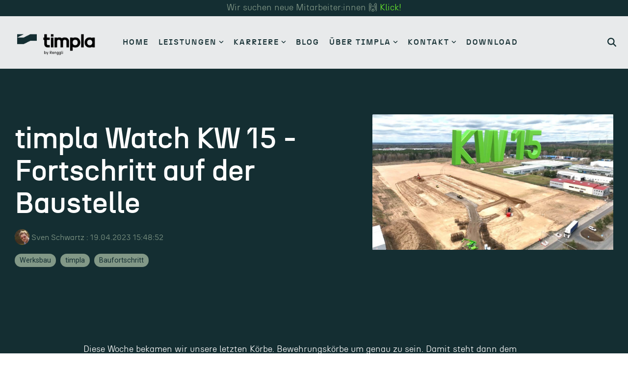

--- FILE ---
content_type: text/html; charset=utf-8
request_url: https://www.google.com/recaptcha/enterprise/anchor?ar=1&k=6LdGZJsoAAAAAIwMJHRwqiAHA6A_6ZP6bTYpbgSX&co=aHR0cHM6Ly93d3cudGltcGxhLmV1OjQ0Mw..&hl=en&v=PoyoqOPhxBO7pBk68S4YbpHZ&size=invisible&badge=inline&anchor-ms=20000&execute-ms=30000&cb=przwdejj0wx6
body_size: 48752
content:
<!DOCTYPE HTML><html dir="ltr" lang="en"><head><meta http-equiv="Content-Type" content="text/html; charset=UTF-8">
<meta http-equiv="X-UA-Compatible" content="IE=edge">
<title>reCAPTCHA</title>
<style type="text/css">
/* cyrillic-ext */
@font-face {
  font-family: 'Roboto';
  font-style: normal;
  font-weight: 400;
  font-stretch: 100%;
  src: url(//fonts.gstatic.com/s/roboto/v48/KFO7CnqEu92Fr1ME7kSn66aGLdTylUAMa3GUBHMdazTgWw.woff2) format('woff2');
  unicode-range: U+0460-052F, U+1C80-1C8A, U+20B4, U+2DE0-2DFF, U+A640-A69F, U+FE2E-FE2F;
}
/* cyrillic */
@font-face {
  font-family: 'Roboto';
  font-style: normal;
  font-weight: 400;
  font-stretch: 100%;
  src: url(//fonts.gstatic.com/s/roboto/v48/KFO7CnqEu92Fr1ME7kSn66aGLdTylUAMa3iUBHMdazTgWw.woff2) format('woff2');
  unicode-range: U+0301, U+0400-045F, U+0490-0491, U+04B0-04B1, U+2116;
}
/* greek-ext */
@font-face {
  font-family: 'Roboto';
  font-style: normal;
  font-weight: 400;
  font-stretch: 100%;
  src: url(//fonts.gstatic.com/s/roboto/v48/KFO7CnqEu92Fr1ME7kSn66aGLdTylUAMa3CUBHMdazTgWw.woff2) format('woff2');
  unicode-range: U+1F00-1FFF;
}
/* greek */
@font-face {
  font-family: 'Roboto';
  font-style: normal;
  font-weight: 400;
  font-stretch: 100%;
  src: url(//fonts.gstatic.com/s/roboto/v48/KFO7CnqEu92Fr1ME7kSn66aGLdTylUAMa3-UBHMdazTgWw.woff2) format('woff2');
  unicode-range: U+0370-0377, U+037A-037F, U+0384-038A, U+038C, U+038E-03A1, U+03A3-03FF;
}
/* math */
@font-face {
  font-family: 'Roboto';
  font-style: normal;
  font-weight: 400;
  font-stretch: 100%;
  src: url(//fonts.gstatic.com/s/roboto/v48/KFO7CnqEu92Fr1ME7kSn66aGLdTylUAMawCUBHMdazTgWw.woff2) format('woff2');
  unicode-range: U+0302-0303, U+0305, U+0307-0308, U+0310, U+0312, U+0315, U+031A, U+0326-0327, U+032C, U+032F-0330, U+0332-0333, U+0338, U+033A, U+0346, U+034D, U+0391-03A1, U+03A3-03A9, U+03B1-03C9, U+03D1, U+03D5-03D6, U+03F0-03F1, U+03F4-03F5, U+2016-2017, U+2034-2038, U+203C, U+2040, U+2043, U+2047, U+2050, U+2057, U+205F, U+2070-2071, U+2074-208E, U+2090-209C, U+20D0-20DC, U+20E1, U+20E5-20EF, U+2100-2112, U+2114-2115, U+2117-2121, U+2123-214F, U+2190, U+2192, U+2194-21AE, U+21B0-21E5, U+21F1-21F2, U+21F4-2211, U+2213-2214, U+2216-22FF, U+2308-230B, U+2310, U+2319, U+231C-2321, U+2336-237A, U+237C, U+2395, U+239B-23B7, U+23D0, U+23DC-23E1, U+2474-2475, U+25AF, U+25B3, U+25B7, U+25BD, U+25C1, U+25CA, U+25CC, U+25FB, U+266D-266F, U+27C0-27FF, U+2900-2AFF, U+2B0E-2B11, U+2B30-2B4C, U+2BFE, U+3030, U+FF5B, U+FF5D, U+1D400-1D7FF, U+1EE00-1EEFF;
}
/* symbols */
@font-face {
  font-family: 'Roboto';
  font-style: normal;
  font-weight: 400;
  font-stretch: 100%;
  src: url(//fonts.gstatic.com/s/roboto/v48/KFO7CnqEu92Fr1ME7kSn66aGLdTylUAMaxKUBHMdazTgWw.woff2) format('woff2');
  unicode-range: U+0001-000C, U+000E-001F, U+007F-009F, U+20DD-20E0, U+20E2-20E4, U+2150-218F, U+2190, U+2192, U+2194-2199, U+21AF, U+21E6-21F0, U+21F3, U+2218-2219, U+2299, U+22C4-22C6, U+2300-243F, U+2440-244A, U+2460-24FF, U+25A0-27BF, U+2800-28FF, U+2921-2922, U+2981, U+29BF, U+29EB, U+2B00-2BFF, U+4DC0-4DFF, U+FFF9-FFFB, U+10140-1018E, U+10190-1019C, U+101A0, U+101D0-101FD, U+102E0-102FB, U+10E60-10E7E, U+1D2C0-1D2D3, U+1D2E0-1D37F, U+1F000-1F0FF, U+1F100-1F1AD, U+1F1E6-1F1FF, U+1F30D-1F30F, U+1F315, U+1F31C, U+1F31E, U+1F320-1F32C, U+1F336, U+1F378, U+1F37D, U+1F382, U+1F393-1F39F, U+1F3A7-1F3A8, U+1F3AC-1F3AF, U+1F3C2, U+1F3C4-1F3C6, U+1F3CA-1F3CE, U+1F3D4-1F3E0, U+1F3ED, U+1F3F1-1F3F3, U+1F3F5-1F3F7, U+1F408, U+1F415, U+1F41F, U+1F426, U+1F43F, U+1F441-1F442, U+1F444, U+1F446-1F449, U+1F44C-1F44E, U+1F453, U+1F46A, U+1F47D, U+1F4A3, U+1F4B0, U+1F4B3, U+1F4B9, U+1F4BB, U+1F4BF, U+1F4C8-1F4CB, U+1F4D6, U+1F4DA, U+1F4DF, U+1F4E3-1F4E6, U+1F4EA-1F4ED, U+1F4F7, U+1F4F9-1F4FB, U+1F4FD-1F4FE, U+1F503, U+1F507-1F50B, U+1F50D, U+1F512-1F513, U+1F53E-1F54A, U+1F54F-1F5FA, U+1F610, U+1F650-1F67F, U+1F687, U+1F68D, U+1F691, U+1F694, U+1F698, U+1F6AD, U+1F6B2, U+1F6B9-1F6BA, U+1F6BC, U+1F6C6-1F6CF, U+1F6D3-1F6D7, U+1F6E0-1F6EA, U+1F6F0-1F6F3, U+1F6F7-1F6FC, U+1F700-1F7FF, U+1F800-1F80B, U+1F810-1F847, U+1F850-1F859, U+1F860-1F887, U+1F890-1F8AD, U+1F8B0-1F8BB, U+1F8C0-1F8C1, U+1F900-1F90B, U+1F93B, U+1F946, U+1F984, U+1F996, U+1F9E9, U+1FA00-1FA6F, U+1FA70-1FA7C, U+1FA80-1FA89, U+1FA8F-1FAC6, U+1FACE-1FADC, U+1FADF-1FAE9, U+1FAF0-1FAF8, U+1FB00-1FBFF;
}
/* vietnamese */
@font-face {
  font-family: 'Roboto';
  font-style: normal;
  font-weight: 400;
  font-stretch: 100%;
  src: url(//fonts.gstatic.com/s/roboto/v48/KFO7CnqEu92Fr1ME7kSn66aGLdTylUAMa3OUBHMdazTgWw.woff2) format('woff2');
  unicode-range: U+0102-0103, U+0110-0111, U+0128-0129, U+0168-0169, U+01A0-01A1, U+01AF-01B0, U+0300-0301, U+0303-0304, U+0308-0309, U+0323, U+0329, U+1EA0-1EF9, U+20AB;
}
/* latin-ext */
@font-face {
  font-family: 'Roboto';
  font-style: normal;
  font-weight: 400;
  font-stretch: 100%;
  src: url(//fonts.gstatic.com/s/roboto/v48/KFO7CnqEu92Fr1ME7kSn66aGLdTylUAMa3KUBHMdazTgWw.woff2) format('woff2');
  unicode-range: U+0100-02BA, U+02BD-02C5, U+02C7-02CC, U+02CE-02D7, U+02DD-02FF, U+0304, U+0308, U+0329, U+1D00-1DBF, U+1E00-1E9F, U+1EF2-1EFF, U+2020, U+20A0-20AB, U+20AD-20C0, U+2113, U+2C60-2C7F, U+A720-A7FF;
}
/* latin */
@font-face {
  font-family: 'Roboto';
  font-style: normal;
  font-weight: 400;
  font-stretch: 100%;
  src: url(//fonts.gstatic.com/s/roboto/v48/KFO7CnqEu92Fr1ME7kSn66aGLdTylUAMa3yUBHMdazQ.woff2) format('woff2');
  unicode-range: U+0000-00FF, U+0131, U+0152-0153, U+02BB-02BC, U+02C6, U+02DA, U+02DC, U+0304, U+0308, U+0329, U+2000-206F, U+20AC, U+2122, U+2191, U+2193, U+2212, U+2215, U+FEFF, U+FFFD;
}
/* cyrillic-ext */
@font-face {
  font-family: 'Roboto';
  font-style: normal;
  font-weight: 500;
  font-stretch: 100%;
  src: url(//fonts.gstatic.com/s/roboto/v48/KFO7CnqEu92Fr1ME7kSn66aGLdTylUAMa3GUBHMdazTgWw.woff2) format('woff2');
  unicode-range: U+0460-052F, U+1C80-1C8A, U+20B4, U+2DE0-2DFF, U+A640-A69F, U+FE2E-FE2F;
}
/* cyrillic */
@font-face {
  font-family: 'Roboto';
  font-style: normal;
  font-weight: 500;
  font-stretch: 100%;
  src: url(//fonts.gstatic.com/s/roboto/v48/KFO7CnqEu92Fr1ME7kSn66aGLdTylUAMa3iUBHMdazTgWw.woff2) format('woff2');
  unicode-range: U+0301, U+0400-045F, U+0490-0491, U+04B0-04B1, U+2116;
}
/* greek-ext */
@font-face {
  font-family: 'Roboto';
  font-style: normal;
  font-weight: 500;
  font-stretch: 100%;
  src: url(//fonts.gstatic.com/s/roboto/v48/KFO7CnqEu92Fr1ME7kSn66aGLdTylUAMa3CUBHMdazTgWw.woff2) format('woff2');
  unicode-range: U+1F00-1FFF;
}
/* greek */
@font-face {
  font-family: 'Roboto';
  font-style: normal;
  font-weight: 500;
  font-stretch: 100%;
  src: url(//fonts.gstatic.com/s/roboto/v48/KFO7CnqEu92Fr1ME7kSn66aGLdTylUAMa3-UBHMdazTgWw.woff2) format('woff2');
  unicode-range: U+0370-0377, U+037A-037F, U+0384-038A, U+038C, U+038E-03A1, U+03A3-03FF;
}
/* math */
@font-face {
  font-family: 'Roboto';
  font-style: normal;
  font-weight: 500;
  font-stretch: 100%;
  src: url(//fonts.gstatic.com/s/roboto/v48/KFO7CnqEu92Fr1ME7kSn66aGLdTylUAMawCUBHMdazTgWw.woff2) format('woff2');
  unicode-range: U+0302-0303, U+0305, U+0307-0308, U+0310, U+0312, U+0315, U+031A, U+0326-0327, U+032C, U+032F-0330, U+0332-0333, U+0338, U+033A, U+0346, U+034D, U+0391-03A1, U+03A3-03A9, U+03B1-03C9, U+03D1, U+03D5-03D6, U+03F0-03F1, U+03F4-03F5, U+2016-2017, U+2034-2038, U+203C, U+2040, U+2043, U+2047, U+2050, U+2057, U+205F, U+2070-2071, U+2074-208E, U+2090-209C, U+20D0-20DC, U+20E1, U+20E5-20EF, U+2100-2112, U+2114-2115, U+2117-2121, U+2123-214F, U+2190, U+2192, U+2194-21AE, U+21B0-21E5, U+21F1-21F2, U+21F4-2211, U+2213-2214, U+2216-22FF, U+2308-230B, U+2310, U+2319, U+231C-2321, U+2336-237A, U+237C, U+2395, U+239B-23B7, U+23D0, U+23DC-23E1, U+2474-2475, U+25AF, U+25B3, U+25B7, U+25BD, U+25C1, U+25CA, U+25CC, U+25FB, U+266D-266F, U+27C0-27FF, U+2900-2AFF, U+2B0E-2B11, U+2B30-2B4C, U+2BFE, U+3030, U+FF5B, U+FF5D, U+1D400-1D7FF, U+1EE00-1EEFF;
}
/* symbols */
@font-face {
  font-family: 'Roboto';
  font-style: normal;
  font-weight: 500;
  font-stretch: 100%;
  src: url(//fonts.gstatic.com/s/roboto/v48/KFO7CnqEu92Fr1ME7kSn66aGLdTylUAMaxKUBHMdazTgWw.woff2) format('woff2');
  unicode-range: U+0001-000C, U+000E-001F, U+007F-009F, U+20DD-20E0, U+20E2-20E4, U+2150-218F, U+2190, U+2192, U+2194-2199, U+21AF, U+21E6-21F0, U+21F3, U+2218-2219, U+2299, U+22C4-22C6, U+2300-243F, U+2440-244A, U+2460-24FF, U+25A0-27BF, U+2800-28FF, U+2921-2922, U+2981, U+29BF, U+29EB, U+2B00-2BFF, U+4DC0-4DFF, U+FFF9-FFFB, U+10140-1018E, U+10190-1019C, U+101A0, U+101D0-101FD, U+102E0-102FB, U+10E60-10E7E, U+1D2C0-1D2D3, U+1D2E0-1D37F, U+1F000-1F0FF, U+1F100-1F1AD, U+1F1E6-1F1FF, U+1F30D-1F30F, U+1F315, U+1F31C, U+1F31E, U+1F320-1F32C, U+1F336, U+1F378, U+1F37D, U+1F382, U+1F393-1F39F, U+1F3A7-1F3A8, U+1F3AC-1F3AF, U+1F3C2, U+1F3C4-1F3C6, U+1F3CA-1F3CE, U+1F3D4-1F3E0, U+1F3ED, U+1F3F1-1F3F3, U+1F3F5-1F3F7, U+1F408, U+1F415, U+1F41F, U+1F426, U+1F43F, U+1F441-1F442, U+1F444, U+1F446-1F449, U+1F44C-1F44E, U+1F453, U+1F46A, U+1F47D, U+1F4A3, U+1F4B0, U+1F4B3, U+1F4B9, U+1F4BB, U+1F4BF, U+1F4C8-1F4CB, U+1F4D6, U+1F4DA, U+1F4DF, U+1F4E3-1F4E6, U+1F4EA-1F4ED, U+1F4F7, U+1F4F9-1F4FB, U+1F4FD-1F4FE, U+1F503, U+1F507-1F50B, U+1F50D, U+1F512-1F513, U+1F53E-1F54A, U+1F54F-1F5FA, U+1F610, U+1F650-1F67F, U+1F687, U+1F68D, U+1F691, U+1F694, U+1F698, U+1F6AD, U+1F6B2, U+1F6B9-1F6BA, U+1F6BC, U+1F6C6-1F6CF, U+1F6D3-1F6D7, U+1F6E0-1F6EA, U+1F6F0-1F6F3, U+1F6F7-1F6FC, U+1F700-1F7FF, U+1F800-1F80B, U+1F810-1F847, U+1F850-1F859, U+1F860-1F887, U+1F890-1F8AD, U+1F8B0-1F8BB, U+1F8C0-1F8C1, U+1F900-1F90B, U+1F93B, U+1F946, U+1F984, U+1F996, U+1F9E9, U+1FA00-1FA6F, U+1FA70-1FA7C, U+1FA80-1FA89, U+1FA8F-1FAC6, U+1FACE-1FADC, U+1FADF-1FAE9, U+1FAF0-1FAF8, U+1FB00-1FBFF;
}
/* vietnamese */
@font-face {
  font-family: 'Roboto';
  font-style: normal;
  font-weight: 500;
  font-stretch: 100%;
  src: url(//fonts.gstatic.com/s/roboto/v48/KFO7CnqEu92Fr1ME7kSn66aGLdTylUAMa3OUBHMdazTgWw.woff2) format('woff2');
  unicode-range: U+0102-0103, U+0110-0111, U+0128-0129, U+0168-0169, U+01A0-01A1, U+01AF-01B0, U+0300-0301, U+0303-0304, U+0308-0309, U+0323, U+0329, U+1EA0-1EF9, U+20AB;
}
/* latin-ext */
@font-face {
  font-family: 'Roboto';
  font-style: normal;
  font-weight: 500;
  font-stretch: 100%;
  src: url(//fonts.gstatic.com/s/roboto/v48/KFO7CnqEu92Fr1ME7kSn66aGLdTylUAMa3KUBHMdazTgWw.woff2) format('woff2');
  unicode-range: U+0100-02BA, U+02BD-02C5, U+02C7-02CC, U+02CE-02D7, U+02DD-02FF, U+0304, U+0308, U+0329, U+1D00-1DBF, U+1E00-1E9F, U+1EF2-1EFF, U+2020, U+20A0-20AB, U+20AD-20C0, U+2113, U+2C60-2C7F, U+A720-A7FF;
}
/* latin */
@font-face {
  font-family: 'Roboto';
  font-style: normal;
  font-weight: 500;
  font-stretch: 100%;
  src: url(//fonts.gstatic.com/s/roboto/v48/KFO7CnqEu92Fr1ME7kSn66aGLdTylUAMa3yUBHMdazQ.woff2) format('woff2');
  unicode-range: U+0000-00FF, U+0131, U+0152-0153, U+02BB-02BC, U+02C6, U+02DA, U+02DC, U+0304, U+0308, U+0329, U+2000-206F, U+20AC, U+2122, U+2191, U+2193, U+2212, U+2215, U+FEFF, U+FFFD;
}
/* cyrillic-ext */
@font-face {
  font-family: 'Roboto';
  font-style: normal;
  font-weight: 900;
  font-stretch: 100%;
  src: url(//fonts.gstatic.com/s/roboto/v48/KFO7CnqEu92Fr1ME7kSn66aGLdTylUAMa3GUBHMdazTgWw.woff2) format('woff2');
  unicode-range: U+0460-052F, U+1C80-1C8A, U+20B4, U+2DE0-2DFF, U+A640-A69F, U+FE2E-FE2F;
}
/* cyrillic */
@font-face {
  font-family: 'Roboto';
  font-style: normal;
  font-weight: 900;
  font-stretch: 100%;
  src: url(//fonts.gstatic.com/s/roboto/v48/KFO7CnqEu92Fr1ME7kSn66aGLdTylUAMa3iUBHMdazTgWw.woff2) format('woff2');
  unicode-range: U+0301, U+0400-045F, U+0490-0491, U+04B0-04B1, U+2116;
}
/* greek-ext */
@font-face {
  font-family: 'Roboto';
  font-style: normal;
  font-weight: 900;
  font-stretch: 100%;
  src: url(//fonts.gstatic.com/s/roboto/v48/KFO7CnqEu92Fr1ME7kSn66aGLdTylUAMa3CUBHMdazTgWw.woff2) format('woff2');
  unicode-range: U+1F00-1FFF;
}
/* greek */
@font-face {
  font-family: 'Roboto';
  font-style: normal;
  font-weight: 900;
  font-stretch: 100%;
  src: url(//fonts.gstatic.com/s/roboto/v48/KFO7CnqEu92Fr1ME7kSn66aGLdTylUAMa3-UBHMdazTgWw.woff2) format('woff2');
  unicode-range: U+0370-0377, U+037A-037F, U+0384-038A, U+038C, U+038E-03A1, U+03A3-03FF;
}
/* math */
@font-face {
  font-family: 'Roboto';
  font-style: normal;
  font-weight: 900;
  font-stretch: 100%;
  src: url(//fonts.gstatic.com/s/roboto/v48/KFO7CnqEu92Fr1ME7kSn66aGLdTylUAMawCUBHMdazTgWw.woff2) format('woff2');
  unicode-range: U+0302-0303, U+0305, U+0307-0308, U+0310, U+0312, U+0315, U+031A, U+0326-0327, U+032C, U+032F-0330, U+0332-0333, U+0338, U+033A, U+0346, U+034D, U+0391-03A1, U+03A3-03A9, U+03B1-03C9, U+03D1, U+03D5-03D6, U+03F0-03F1, U+03F4-03F5, U+2016-2017, U+2034-2038, U+203C, U+2040, U+2043, U+2047, U+2050, U+2057, U+205F, U+2070-2071, U+2074-208E, U+2090-209C, U+20D0-20DC, U+20E1, U+20E5-20EF, U+2100-2112, U+2114-2115, U+2117-2121, U+2123-214F, U+2190, U+2192, U+2194-21AE, U+21B0-21E5, U+21F1-21F2, U+21F4-2211, U+2213-2214, U+2216-22FF, U+2308-230B, U+2310, U+2319, U+231C-2321, U+2336-237A, U+237C, U+2395, U+239B-23B7, U+23D0, U+23DC-23E1, U+2474-2475, U+25AF, U+25B3, U+25B7, U+25BD, U+25C1, U+25CA, U+25CC, U+25FB, U+266D-266F, U+27C0-27FF, U+2900-2AFF, U+2B0E-2B11, U+2B30-2B4C, U+2BFE, U+3030, U+FF5B, U+FF5D, U+1D400-1D7FF, U+1EE00-1EEFF;
}
/* symbols */
@font-face {
  font-family: 'Roboto';
  font-style: normal;
  font-weight: 900;
  font-stretch: 100%;
  src: url(//fonts.gstatic.com/s/roboto/v48/KFO7CnqEu92Fr1ME7kSn66aGLdTylUAMaxKUBHMdazTgWw.woff2) format('woff2');
  unicode-range: U+0001-000C, U+000E-001F, U+007F-009F, U+20DD-20E0, U+20E2-20E4, U+2150-218F, U+2190, U+2192, U+2194-2199, U+21AF, U+21E6-21F0, U+21F3, U+2218-2219, U+2299, U+22C4-22C6, U+2300-243F, U+2440-244A, U+2460-24FF, U+25A0-27BF, U+2800-28FF, U+2921-2922, U+2981, U+29BF, U+29EB, U+2B00-2BFF, U+4DC0-4DFF, U+FFF9-FFFB, U+10140-1018E, U+10190-1019C, U+101A0, U+101D0-101FD, U+102E0-102FB, U+10E60-10E7E, U+1D2C0-1D2D3, U+1D2E0-1D37F, U+1F000-1F0FF, U+1F100-1F1AD, U+1F1E6-1F1FF, U+1F30D-1F30F, U+1F315, U+1F31C, U+1F31E, U+1F320-1F32C, U+1F336, U+1F378, U+1F37D, U+1F382, U+1F393-1F39F, U+1F3A7-1F3A8, U+1F3AC-1F3AF, U+1F3C2, U+1F3C4-1F3C6, U+1F3CA-1F3CE, U+1F3D4-1F3E0, U+1F3ED, U+1F3F1-1F3F3, U+1F3F5-1F3F7, U+1F408, U+1F415, U+1F41F, U+1F426, U+1F43F, U+1F441-1F442, U+1F444, U+1F446-1F449, U+1F44C-1F44E, U+1F453, U+1F46A, U+1F47D, U+1F4A3, U+1F4B0, U+1F4B3, U+1F4B9, U+1F4BB, U+1F4BF, U+1F4C8-1F4CB, U+1F4D6, U+1F4DA, U+1F4DF, U+1F4E3-1F4E6, U+1F4EA-1F4ED, U+1F4F7, U+1F4F9-1F4FB, U+1F4FD-1F4FE, U+1F503, U+1F507-1F50B, U+1F50D, U+1F512-1F513, U+1F53E-1F54A, U+1F54F-1F5FA, U+1F610, U+1F650-1F67F, U+1F687, U+1F68D, U+1F691, U+1F694, U+1F698, U+1F6AD, U+1F6B2, U+1F6B9-1F6BA, U+1F6BC, U+1F6C6-1F6CF, U+1F6D3-1F6D7, U+1F6E0-1F6EA, U+1F6F0-1F6F3, U+1F6F7-1F6FC, U+1F700-1F7FF, U+1F800-1F80B, U+1F810-1F847, U+1F850-1F859, U+1F860-1F887, U+1F890-1F8AD, U+1F8B0-1F8BB, U+1F8C0-1F8C1, U+1F900-1F90B, U+1F93B, U+1F946, U+1F984, U+1F996, U+1F9E9, U+1FA00-1FA6F, U+1FA70-1FA7C, U+1FA80-1FA89, U+1FA8F-1FAC6, U+1FACE-1FADC, U+1FADF-1FAE9, U+1FAF0-1FAF8, U+1FB00-1FBFF;
}
/* vietnamese */
@font-face {
  font-family: 'Roboto';
  font-style: normal;
  font-weight: 900;
  font-stretch: 100%;
  src: url(//fonts.gstatic.com/s/roboto/v48/KFO7CnqEu92Fr1ME7kSn66aGLdTylUAMa3OUBHMdazTgWw.woff2) format('woff2');
  unicode-range: U+0102-0103, U+0110-0111, U+0128-0129, U+0168-0169, U+01A0-01A1, U+01AF-01B0, U+0300-0301, U+0303-0304, U+0308-0309, U+0323, U+0329, U+1EA0-1EF9, U+20AB;
}
/* latin-ext */
@font-face {
  font-family: 'Roboto';
  font-style: normal;
  font-weight: 900;
  font-stretch: 100%;
  src: url(//fonts.gstatic.com/s/roboto/v48/KFO7CnqEu92Fr1ME7kSn66aGLdTylUAMa3KUBHMdazTgWw.woff2) format('woff2');
  unicode-range: U+0100-02BA, U+02BD-02C5, U+02C7-02CC, U+02CE-02D7, U+02DD-02FF, U+0304, U+0308, U+0329, U+1D00-1DBF, U+1E00-1E9F, U+1EF2-1EFF, U+2020, U+20A0-20AB, U+20AD-20C0, U+2113, U+2C60-2C7F, U+A720-A7FF;
}
/* latin */
@font-face {
  font-family: 'Roboto';
  font-style: normal;
  font-weight: 900;
  font-stretch: 100%;
  src: url(//fonts.gstatic.com/s/roboto/v48/KFO7CnqEu92Fr1ME7kSn66aGLdTylUAMa3yUBHMdazQ.woff2) format('woff2');
  unicode-range: U+0000-00FF, U+0131, U+0152-0153, U+02BB-02BC, U+02C6, U+02DA, U+02DC, U+0304, U+0308, U+0329, U+2000-206F, U+20AC, U+2122, U+2191, U+2193, U+2212, U+2215, U+FEFF, U+FFFD;
}

</style>
<link rel="stylesheet" type="text/css" href="https://www.gstatic.com/recaptcha/releases/PoyoqOPhxBO7pBk68S4YbpHZ/styles__ltr.css">
<script nonce="r75qvypLSS1rFPJV5zAkqA" type="text/javascript">window['__recaptcha_api'] = 'https://www.google.com/recaptcha/enterprise/';</script>
<script type="text/javascript" src="https://www.gstatic.com/recaptcha/releases/PoyoqOPhxBO7pBk68S4YbpHZ/recaptcha__en.js" nonce="r75qvypLSS1rFPJV5zAkqA">
      
    </script></head>
<body><div id="rc-anchor-alert" class="rc-anchor-alert">This reCAPTCHA is for testing purposes only. Please report to the site admin if you are seeing this.</div>
<input type="hidden" id="recaptcha-token" value="[base64]">
<script type="text/javascript" nonce="r75qvypLSS1rFPJV5zAkqA">
      recaptcha.anchor.Main.init("[\x22ainput\x22,[\x22bgdata\x22,\x22\x22,\[base64]/[base64]/[base64]/[base64]/[base64]/[base64]/KGcoTywyNTMsTy5PKSxVRyhPLEMpKTpnKE8sMjUzLEMpLE8pKSxsKSksTykpfSxieT1mdW5jdGlvbihDLE8sdSxsKXtmb3IobD0odT1SKEMpLDApO08+MDtPLS0pbD1sPDw4fFooQyk7ZyhDLHUsbCl9LFVHPWZ1bmN0aW9uKEMsTyl7Qy5pLmxlbmd0aD4xMDQ/[base64]/[base64]/[base64]/[base64]/[base64]/[base64]/[base64]\\u003d\x22,\[base64]\x22,\x22XsKew4oaw6fChcO0S8Oiwpd+OsKwKMK1eX5aw7HDrwbDjsK/wpbCiHfDvl/DpiALaDUXewASfcKuwrZWwqtGIx81w6TCrR1Rw63CiVpTwpAPBmLClUYEw63Cl8Kqw5NSD3fCqU/Ds8KNM8KDwrDDjG0FIMK2wo3DlsK1I04lwo3CoMOdTcOVwo7DpA7DkF0EbMK4wrXDt8O/YMKWwpN/w4UcA0/CtsKkMwx8KhTCp0TDnsKzw67CmcOtw6/Co8OwZMKQwqvDphTDjDTDm2IkwrrDscKtSMKBEcKeLXkdwrMHwro6eAfDggl4w6TCijfCl2RMwobDjSfDjUZUw4bDmGUOw4Irw67DrDPCoiQ/w5HConpjKXBtcWbDiCErJ8O0TFXCrcOwW8Ocwqx+DcK9wrbCjsOAw6TClS/CnngdBiIaEGc/w6jDmBFbWDPCkWhUwpfCuMOiw6ZSA8O/[base64]/DrDLDkkvCp8Ocwr9KEiTCqmMMwpxaw79ew4tcJMOYNR1aw4fCqMKQw63CiyLCkgjChWfClW7CgCBhV8OoE0dCLMKowr7DgQgBw7PCqgDDu8KXJsK3BUXDmcKPw6LCpyvDtAg+w5zCqhMRQ2t3wr9YMMOZBsK3w4vCpn7CjUzCpcKNWMKYPxpecxwWw6/DmsKLw7LCrXlQWwTDsCI4AsOgdAF7TiPDl0zDhCASwqYdwrAxaMKKwrh1w4U7wpl+eMO6aXE9Jx/CoVzCpCUtVywDQxLDgsKew4k7w7HDo8OQw5tPwqnCqsKZARFmwqzCgCDCtXxlccOJcsK3worCmsKAwqPCisOjXXDDhsOjb1LDpiFSWEJwwqdVwpokw6fCuMKOwrXCscK1wrEfTj7DiVkHw5zCqMKjeR5ow5lVw4ZNw6bCmsKAw4DDrcO+bzRXwrwPwqVcaT/CncK/w6YSwrZ4wr9bawLDoMK8BDcoLyHCqMKXMcOmwrDDgMOTSsKmw4ItOMK+wqwtwofCscK4ZUlfwq0Uw6VmwrEyw7XDpsKQccKCwpByXQ7CpGMPw6QLfTg+wq0jw4LDkMO5wrbDgsKkw7wHwqBnDFHDrcKcwpfDuEHCsMOjYsK9w4/ChcKnZ8KHCsOkXwDDocK/[base64]/CisOWOcOFw7NUM8Kxw5FtB1DClw/ClFTCoFDCvcOcYhHDsMOEKcOfw4kcbsKGGznDqcKnNycWdMKEZRc+w5lAc8K2RADDicOawqTCgi1dCcKoYVEEwrMjw4fCvMOuPMKOZsO5w412wrbDqsK4w4vDtU8rXsKmw7tCwr/DknMBw6vDrhbCrMKtwrs8wrTDtSrDgGtkw5VVCsKbw4bCuXvDpMK6wpjDnMOxw44+OMOqwqI5MMKVdsKTZ8KOwpPDtnNSw5lgUHc1JU0RdB7Dg8KULh7CsMOcXsOLwqfCqRbDhMOvLRo/JMK7HBEoEMONMgjCiSQLNcOmw5vDscKNb3TDukXCo8Oqwr7CgsO0ZsOow7HDuRrCsMO7wr5Wwp8ETgbDvhpGwph7wr8dE1wvw6fCocK3ScKZXH7DihIewq/[base64]/[base64]/CoxRdwpzDjgDDv8OpwrnDl8Oiw5LCuMKYwqpEbsK0CRnChMO0FcKPQ8KKwp09w67DlS0Fwo7Dtyh4w4XDti5eZhTCi2zCscKxw7/DoMO9w6gdITMLwrLCksKfd8OIw55Ew6jDrcO1w5PDnsKFDsOUw5jClX8bw58ldC0/wrk1U8O4ThhUw7w7wrvCo2Uxw7zCnMKKA3I/WB/DjQbCu8OKw7HCu8K0wroPKVNCwqjDmAjCh8OMf1xgwqXCuMKMw7gRHXE6w4LCnnTCrcKewq8vaMOxbMKCwqfDsVjDmcOtwqcDwrMRAcOQw4Yya8K5w7DCs8KdwqPCtEHCn8K2w55JwrFkwqprdsOtw5Bww7fCtidjJGLCo8OCw4UAfWY9w4fCsU/Cg8O6w5F3w5zDryXDsjlOc2fDiFHDsEIobEDDnDfCk8Kfwp/DnsKqw6MTQMO3WsOhwpLDvijCjWbCuRLDnxHDo3nCscOrwqNjwo8ww7VxeiHCk8OMwoTDncK+w47ClkfDqcKhw5NmPRMUwpYRw4UeaiLCgsOEw4QXw6hgOhXDpcK+QcK+aUQ8wqB+H3bCtMK/[base64]/DrcKADcKywpgKw53DiRksw4ARNcK8wojCsMO1Q8OBXEHCnmcKdDJwEwLChQfDlsKCbU5Bwr7Drno1wpLDp8KMw6nClMOrHmbCigHDgSXCqGRqOsO5JQE4wr/CksOIUcOQFXg+eMKiw6Mxw5vDhMOcU8KYdlXDsU3CoMKOLMObAsKTw54Tw73ClW4ZRMKWwrAIwoZ2woMGw7d6w487wrHDicKAQFjDrVFDSyDDk3zCnRgUaiQZwoZzw6jDl8OCwpMvVcK6aEh6HsOlF8KwT8KzwoVgw4pqRsOFI1hvwpvCtcO6wp/DpWtXW3vCtQ95O8KPa2nClgXDgn/CoMK6TcO6w5DCpcOzd8O4JFzChsKVw6dRw75LRMOVwpjCuz3CmcKWMxZPwooBwqjCsDjDrTjClRotwp4bFT/CoMK+wrrDk8K2ZcOzwr/CtAbDrSdVTQzCpQkIO1liwr3Cp8ODJsKYw48ZwrPCrE/CtcO5PmfCr8OVwp7CtBsMw5J/w7XCtHLDj8OMw7IUwqw3Ex/[base64]/DlATDosOPw7XCi8OZw71BwpvDvMODw4fCvMK/XH9xFMK0wodCw73Cj2YmSWTDvVUGS8Omw6XDh8O8w5Y7cMOAIMOATMKZw6TChiRlK8KYw6nDml/Dl8OBG3tzwpnDgkkNN8K0IVvCk8Kxwpgwwq5Dw4bDnzUdw4bDh8OFw4LDnkNqwqnDrsORWGVMwp/DpMKUS8KSwrdWYlZiw6I3wrLDu0oFwqHCqAZzWDrDkQPCiXTDgcKmDMO6wrNrfwDChwzDuSTChxHDrH44wqh4wpBgw7fCtQrDjxLCnMOjZFTCiEzDt8KuAsKvFBxyNzzDgzMewqnCpcKcw4bCnMO/wpTDijnCnWTDgi3CkhvDosKTB8KFwq4Ow61/Z0Iowp3ConJRw78dBUU9w59vBcKALwHCoUxgwqIxIMKdJ8Kiwpw5w5jDosOQVsOSLcOSIVY0w5fDqsKfSUdkVsKawrUqwq3CvCXDkWHCosKawqASJxIVVykuwphlwoEVw6hUwqFaFW1RDHLColgNw585w5RIwrrCqMKEw6zCuxTDuMKbMA/CnhbDo8K4wqxdwqMPahfCgMKdOgxoQVg/NT3DhB91w6fDl8OSHMOaSMOkHA0Hw74Pwp7DisO5wrF/[base64]/CiMO4w6vDp8KLR8O6wpvCssOfw7TDuVE9c8OaNB/DpcOLw742w47DgsOKBcKAWTvDnDLCtG5Lw4XCpsKFw7JpDXcoEsO+NF7CmcOZwqjDtFR5Y8OuZH3DgVtpw4rCtsK3PhbDhkp7w4/Djw3DnjMKExDCtk4lXR1XE8Kzw6rDgz/DqMKeQToBwqV6w4XCj0saFsKmOBvDihobw6nCuFAaRsORw5DCnjx+QB7CncKnex0iVwHCmURewrhVw4k/[base64]/Cm8K5wqNpw7zDth/[base64]/DpcO2wpwpdwE7wpo/w6RXw7zCkmTDk2suO8O8dTp2woXCmyjCksOLB8KjAMOVPcK5w5jCo8OLw685MDlpw6/DscOlw7HDncKPw680RMKye8Ocw5dewqDDgjvClcKEw4TCjHDCtFV1ERjDrsOWw7ICw5TDj2jClcONdcKnGsK/w4DDjcKnw5g/wr7CrCnDssKfw77CiUjCvcK6K8OEOMOGdArCiMOQd8KuEihTw6lqw77Dml3Dv8Ozw4JhwpQAellUw7nCucOTw5vDl8Kqwq/DjMOfwrE9wqh6YsKIaMOwwq7CucOiwqXCicKRwqMewqPDmwd+OmkvZsK1w6Bsw5DDr1fDmhXCuMOXwpDDkUnChsOhwoULw7fDjlTCtw5Rw617JsKJScODcUfDosKKwrkyBcOWSBc/McKTwpxmwozCkUDDhsOKw4gJG3oIw4EHa21xw6JOI8OZEXbChcKPQXbDmsK2JcKpIjnClgHCtsKkw7nDkMKnLzBdw7Zzwq1VIkBNE8O6NcKWwoXClsOmPTDDocOGwrIHwqIsw4lDwoXCjsKBYsO2w5/DrWHDpkvDj8OtPMKkLGsdw4zDtMOmwrjCqhR5w5TCg8K3w7IXDsOvBsOFeMOeSz9XbcOYwoHCrQwlfMOrTnsScD3Ci3TDn8KoEjFPw6zDvXZQw6JhHg/CrSB2wrnCvwHDtXhie1xiw53Cv11YTMOvwrAkwozDoD8vwrPChChea8OMGcK/CMOtTsOzZl/DsA1Ow4jClRTDoDZ3b8KPw4oFwrjDuMOTRcO4W2fCoMKxUMKjW8K8w5TCtcK3Hj8gasKsw4nDoCPCs0VRwr4XEsOhwoXDtcOKRBUTecOHwrvDs3MTAMKew6rCoVXCrMOIw5VZVFVDwpvDvVvCqcKJw5wNwpDDncKewpHDjlpyTnDCkMK/LcKYwr7ChsO/wqIQw7LDs8KzPVbChcKjXjzCl8KdMAHCvB7Cn8OybDXDtRfDhMKAwodVbsOwBMKtL8KvDzDCocOaVcOCAsOsTcKpwq/[base64]/[base64]/Dv8ONXMOLwp8+wrHCkmrDvMOcT8OwUMK4DUTChBZEw7stKcOZw7TDpBZEwqkwasKGIyDDisO6w4Ziwo/[base64]/[base64]/DmsKsw4PCgcKcwoMHw43DhQoLf3FTw6NiJcKlRMKXOsOMwqJVDzDCg1PDpAPDv8KtC0HDp8KYwo3CsAU2w7LCssK7FHrDh0hmHcOTYCPDvhUeN2sEMMOtJG0BaHPDhXLDrRDDn8KOw5jDtsO8f8OLDXXDicKPVFdMAMKRwot/[base64]/DsWMww4DCskFIOWnDmx7DqMOvw7XCnHA0J8ORwqokw61WwojDisKuw4wdXMOLIyQ7wppTw7rCjMK/JhMiOQcsw4VAwqsawofCmjbCjMKQwpA0IcKewpXCoFTCkg/DkcKzQRPDvkFkA23CgsKdQXQcZgHDn8OwWAs5T8OWw5ByMsOqw5zCtRDDm2t/wqV9PWRnw4gGBkDDoX7DpBXDrsOUw4jDgiwuPEvCoWEzw7HCkcKGP2dVAkbDlxUTVMKpwprCmRjCrCrCp8OGwprDnhnCr0XCnMOIwoDDtMK1T8Omwpx3KDQhXHPCqgDCum5+w4LDpcOKeDMzCcOEwqXCn1vCvgx/wrLCoU8naMKRKUnCmDHCvsKMNcO+AxjDm8OtXcODO8Kpw7LDgQwUPy3DnWIXwqBTwqPCssKRHcKmH8KVbMOIw77DjcKEwqdzw6wPwqzDo2/[base64]/[base64]/VG3DvsOvwodMSMOPw7kEwqjCrjvCisKmTlxVETgWHsOKBkIkw6vCoR/Dr07CrmDCgMKYw6XDqCtNFxVCwpDDjGFZwrxTw7kIIMOUTSjDqcK7aMKZwq1Uc8Kiw6zCrsKDSifCucKHwpNZw4HCosOkfgkpCMOiwqbDpcKmwrIJKFU7RRxFwpLCnMKqwovDh8KbasOcKsO5wqnDh8K/eGFBw7ZPwqZ2TXN/w7vCuhbDgw5QVcO7w59EFkcowqbCksK0NEPDuUwkYjdsbsKvWsKkw7jDgMO5w65DEsKIwrLCkcO0wpYhdEwvZ8Oow5BjXMOxAwnCtADDtARKKsOjw4DDsA0BbV9bwpTDhnlTwrvDiG1uY3ccccOAew8Gw63DtErDkcKnPcK5woDChFlrw7tSUn9wWxzDvsK/w6F6wq/CksOyNU4WdcOFdl3Cmn7Ds8OWaWZcS2XChcK3NkBEfCY/wqccw6HDnwbDj8OHJsKgZ1PCrcKdPjPDl8KkPxQvw73Do1jDqMOlw6vDmMKKwqI4w7TDhcO/[base64]/[base64]/[base64]/HMKMwoTCtcObJDEiw7hlAcKhNcOwwrAHaHPCkkEne8OxWB/DtcOOMMO0wo1/LcKwwp7CmRYOwqwcw4IyRMK2ETbCm8O8QMKrwp7Ds8OuwqwqQWrCnkjDqD4rwoYFw7/[base64]/Cs8Ogw6YKQ1gpwoU1wo3CkMO3F8KLHh87fH3Cm8KzYMOTV8OuU18+HWjDi8K1XMOvw5rDshLDlH9USHXDtGEUY3Ntw6PDuBHDsDLDiHPCv8O7wrrDtsOoIcO/JcO0wptqWGp9fcKcw4vCusK6VcOdLlN+LsOOw4pDw5TDjlRaw5DCrsOdw6cdwp9tw4jCkxXDg1jDokXCkcK5QcKUUElXwrXDnSXDkDENCXXCpH3DtsO6worDgMKAY3hKw5/Dn8KdXhDCjcOXw4gIw7NiXcO6csOsPMO1wpNYZcKnwq96w7LDqn1/[base64]/CsMOXwobCnsKUPwLDj1VcZG0Ww6/[base64]/[base64]/[base64]/CpCvCr8OvDMOlwr/DtCDCni/Dh1hqw5PDqMKfVG/CnTo7eSPDp8OmUMKgOXfDoCfDpcKGXcKlJcO+w4nDrHksw5HDjsKRKCodw6TDtBzCpkN6woFywoHCvURLOw/[base64]/CpwnCmT/Dqw5ww5nDtsKHwpzDhgxRw5MBdcOJJ8Orw5fCpsOCccKqFMOPwo3Dp8OiLcOKJsKXNsO0woHDm8KOwpw/w5DDsX4Bwr09woQawrkjwpTDmUvDrxPDg8KXwq3Cmj5Iw7PCosOaE1ZNwrPDuUzCqSHDs3XDkl0TwpYuw5Rew6oZNiN0NUN2PMOSOsOYwpsqw6jCsnRPNCI9w7fCnsOlEsO7QU8aworDmMKxw73DmsOZwqsrw6zDk8OCOsO+w5bDs8O7SQ4gw6TCp23CnB7CrE/CuTHCs3TCgmooX3wDwolHwoXDtBVPwo/CnMOcwrnDgMO7wr8fwpAkP8OkwpJ+GF4pw4h3OsOow7pTw5QZAkgyw4wbXSPCoMO5E3ZTw6fDnBTDo8KQwqHCjMKxwpbDq8KLGMKbdcKkwq0/ID5tFg7CqcKUZsO1ScKIB8KOwrnChSrCmBzCl3N5bFdqHcK3WjDCvg/Dh1TDlsO2N8O6MsORwqEwUlHDocKmwpzDp8KYDsOowpN8w7PDt3/ClQNaB1J/[base64]/DnCTDv8K3Hi7ClB4ywogXwoLCnMKPFgLDp8Khw6R+w6PDgHDDsCfDncKdJAw1dsK5dMOtwqbDp8KMb8ObdDhhPyQKwo/CtE7CnMOpwpnCq8OxccKHKRPCszMgwqTCncOjwpLDgcOqNR/Cg1UVwpbCq8K/w413fSPCsCQ1w7BSw6XDtWJLCMOCTD3DqMKVwopXLRB8RcK+wpRPw7PCuMORw70fwr/Dhm4bw7J/OsObcsOpwplsw63DhcKkwqTCrG1eBSrDqHZZMcOKw6nDgTg/NcOMKsK1w6fCozhaKSvClMK/HQ7Ctzx3I8OIw5jCmMKobU/DulXCs8KkK8ORBHnCuMOvLcODwpTDnkdXw7TCgcOAe8KCS8OIwrnCmAh6RBDDjx/DtCBpw6daw47CvsKWWcKHIcKAw5wXKFgowqfCgMK9w6vCpcO2wqUkPjhoBsOWNcKxw6BbX10gwo0mwqPCgcOCwo9qw4fDrhZgwpbCg2AVw5HCpMOoBnzDssONwpxWwqPDoDPCimPDnMKaw4EVwozChlnDtcOQwo8OTcOgDGjDvcKZw5UZOcKYHcO7wotmw4t/AcOYwoM0w4ZfME3CjCY7w7p+VwjDmgl5BlvCsA7CthUrwosJwpTDhgNkBcOVHsK0QznCkcOnwqzCixJ/wpPDk8K0A8OtCMKxeFUnwqTDuMK6KsKcw6k+wr8Lwr/DtjvCoUwiPGkzXcOPw6YeKsOlw5TCosKBw6QiGnRPwr3ColjCuMKkXAZ9G1fDpwfCiQE3Z1l3w7/DoFpQZ8KVWcK/PijChsOTw6zDqSrDuMOYU1PDisK4w7xVw7EUPDxcShrDrcO0G8OEQUtXNsOXw6VJwozDkjDDgEUfwr7Cp8KVIsKQCXLCkX4vw40Ywq3Cn8KtTn7DumNTO8KCwp3DsMOLHsOAwq3CuwrDplYlDMKCTyouRcOUIsOnwolBw7pwwoXCssKJwqHCuHI+wp/ChGg5YsOewogACcKaD0gCUMOow6HClMK3w5fDpiHClcKSwpnCpEbDoRfCswbDv8KVfxbDmy7DjBTDoCM8wqt+w59AwobDugUewo7CuXN8w4/DmzHDkFDCmiTCp8KHwoYLwrvCscKFDwLCqC3DtDF/JnLDjsOewrDCj8OeGMKyw7c+w4XDnD0nw7/CqXhfe8Kxw4nCmcO4I8Kawp0rwrTDkcO6ZMKiwrPCoijDiMO6F0NqBiNyw5nCiTvCjsKzwr54wp7Cr8KhwrzCmcKlw4szegU/wosQwq9+AwgoS8K0IXTDhghxesONwrwxw4BUwoHDvSTCgcKjGHXDmsKOwrJEw78kUcOmwr7DomFdEcOPwolBUCTCiDJ6w5DDiQvDjsKFDMK0C8KYH8Oxw6kkwpjCuMOuPcOwwrbCssOKZyE3woU/wqzDh8ODeMOOwqVkw4bDgcKlwpMZcV7Cv8KLf8OXNMO+bWNdw5tEdHMewpHDl8K5w7ttbcKOOcO+KcKAwr/[base64]/THFww4LDrSROKcOXw55Pw5rDvxNifcONC8ORc8K7wrTCksO3Wmd+ajfDsV8HDsOLLV3CjwEJwpbDpMKGTMK4w5XCsnLCkMOnw7R8woJZWMORw4zDk8OcwrJzw5DDu8K/wo7DnBHCogHCtm7CmsK6w5jDih/CisO3wp3CjcKkD2wjw4Bgw5ZAacOiSQ3DrsKufCDDu8OoLU7CqBbDvMKBCcOkZHhXwpXCsmYzw7YAwp0mwqDCnhfDsMKqPsKgw4EQajw0BcONScKFK2rCplx/w7UGSGhvw5TCmcK+blLCjlLCt8KSIxPDpsOuUgYhQMKmw5DDnzJdw4vCncK1w5jDpwx2VcOJSSsxShkvw7onQEh9fcK/w6IWPnZ7d0nDmcKowq/[base64]/Cl8O7wrFMTMKPEVhpT8OAwo3DgcObasOQwoYZDcO+wpFfZhLCkH/Dn8O+wo5kHMKWw7U4DSp3wpwTNcODBcOuw6I8WcKWFmkEwpXCicKXwrwuw43DncK8ME3CvUzCuUI7HsKiwroHwqrCt0geSGM/KEYtwoAGBkxTOcO3OlYHCXTCtsKsM8KuwrXDnMKYw6DDiw0EH8OUwpzDkzF8JcOYw79jCHjCrBpmaGslw7nDmsOfwo3DnkLDlQdfCsK0dX4/[base64]/DsBQdcTDCu8KTOlhNJMKTCj9RQyDDqCzCtsOZw7PDrFcLMQ0pLifCkcONW8KKTxwOwrwkAsOGw7FLKsOqHsOvwp5bQHh/wp7DjcODXSrDtMKzw7tNw6fDlMKew6PDu0DDmMOvwqdCLsKlX13Cs8Oiw6jDgwRmNMOJw5pxwp7DvR0Vw7PDpsKpw4HDk8Kpw4EQw5bCmsOcwqJBIhlWIhQ6SS7CgzhFNGgeOwhWwqQbw6xvWMOtw7khFD/DpsOeMcKywostw5sTw4HChsKtQwVcKVbDuEEYwo3Dj1hewoDDl8OnXsOsMRvDqcO2eV/DtDQIVGrDs8K2w5kcZ8Ozwr83w6JAwrF1w6LDmsKleMOIwp8Ew6J7RMO4f8KKw6DCscO0Bkpfw77CvFkDYXVPRcKUVB9qw6bDh2LCn1hnEcKAP8KdNxTDinjDkcOkwpDCmcODw599KnPCi0RIwp5BCyEtVsOVVGsxUA/CmTJmT2pWV1t8WVA0NhfDrkM2VcKrw6gOw6vCo8O6V8OXw5Imw4tSXHnClsOfwrlCNg/CvgBIwprDssOeHsOYwpUpM8KJwpDDpsOvw7zDgw7Cv8KIw5wPaRHDgMKebcKaB8KCeDdNJjdJGBLChsKew6rCqDzDgcKBwp1ne8ONwp9AFcKfdsOoH8OlB07Ds2nDp8K6P0XDvMKBJlgRUsKqBwZldMKrLCHDkcOqw6w+w7/DlcKtw6QYw68HwpPDrCbDlmrCg8OZOMOoLkzCkMK0GG3CjsKdEMOTw4Afw7VJTU4+wrk5Yh3DnMKew5DCuQBlwo56NcONZMO7H8Klwrw3I1Nqw47DrcKJDMK9w7/CjMOvYVZzYsKPw6bDiMK0w7/CgcKDPEjCk8OPw77CrE/DngTDgQ8dTiLDmMOIw5AjGMK3w5p5K8KJasO8w6MebE3DmgzClFLClEHDjcKCWBLDugxyw4LDqgfDoMOOLWkew43CgsOqwr8/w4FLV1ZxXAl3JcKRw6Bbw6QXw7TCoh5Xw7UKw6VKw5sjw4nCjcOiPsOdOC92LMKVw4VzKMOhw7rCh8KZw5VadMOkw5xaFXF9ecOhbHTCiMKywqFow5sEw4/DosOnX8KfQV/Dq8OBwq0jKMOAaiF9NsKCQAEgY0hNXMOFbXrCsjvCqyNrIXDCsHYbwpJkwowGwonCqcK3wqrDvMO5JMK+bUrDqVnCrwQEGcOHcMKlUHIbw47DtnFAfcKCwo5CwpQRwq5fwpoVw6TDi8Ova8K1U8OFT3Y/woBQw4Yrw5jDjXQ5O2zDrxtFGUpdw5V6LVcAwo55BSHDicKDVy4/FEAaw6DCh1hqSsK/[base64]/CmnrClSQewozDgcKbTMKHw5/DusKhw6rCiGDDjRdaAsOcDnzDlGDDiDIcDcKDMhsQw6xHNh8IPcObwoXCq8KaJcK3w5bCoQQbwqokwo/[base64]/Ck1bDksOQwqEZCMK+w6XCnGbCm8KSYcKcwp4LE8KHwqzDuW7CpQTCmMK6w63CsTnDicKgY8K8w6jCjzBoGMKswqt+bcOAAh1Ba8KNw5kYwpRFw6XDjVsEwpvDnWpnUHokJ8O1ATU7EVfDp0B0aA12AHZNfxHDk2/DuRfDm23ClsKUaUXDuwnDsy5kw4PDuVoEwrMOwp/DslHDvgx9akvCjlYiwrLCn2rDm8OQX2DDg0obwpRCKRrCu8Kaw74Iw4LCqCMGPygcwq8ySMOxP3/Ct8Omw6AvT8KeGsKJw7QBwrJewpFBw67CjsK1UCTCrRXCt8O/NMKyw6AKw47CsMOew7DCmCLCgkbDmB8bMsO4wppkwoMNw6t9cMKHc8K5wozDqcOTfwnCm3HDmsO9wqTChiHCt8KmwqBawqkbwosvwp9CXcKDQmXCrsOSYR9bFMKqw7Fub0Qbw54uwq/Cs2RDbcOwwoQOw7FJGsOFccKIwpXDu8KaaGDCuT3DgGjDm8OlcsKxwp8bTgXCoBzCmsO5wrPChMKowrvCml7Cr8OwwoPDocKJwoLCrsO5OMKZThMuGG3Cu8O9wp/[base64]/[base64]/CpsK9w7llbsKnKcOVQMK/w4jDvEwFXlssw6jCo2g0wrfCmsOjw6t7GcO6w4wMw6/Co8K1wplRw7wBNgZ9DcKHw68fwpxkW2TDvsKJPgIIw7UJEnHClsOGwo9yf8KDwpDDpWg3wrN/w6bCjQnDmmN/wobDqT0pHGRZG25AZ8KMw6omw4Y2UcOawpAtwp1sJQTCkMKIw6dAwphcIMOzwofDuBMQwrXDknzDmWdzG2M5w44GQ8K/[base64]/I8OLwqUDOMK3w5vDtMOyI8KyJiohw7XDkX3DksK4OybCpMKcCTIEw4zDrFLDuWzDrHsUwr1twqEFw686wpfCpQHCtAzDgRZZw7g/w6Uow4DDrcKWw6rCs8OjG0vDicOxSWYvw7cKwqhlwqgLw4klGS5Qw4PDrcOcwr3Cs8K0wrFYWVhfwo9bYnHCvsKiwq/[base64]/DhmvCmjUSwpPClFZRw7JlN8K2wq8GO8OhccKBJWZow6JKecOVSMKtJMOWZMKzYcOQRlJjw5B/wrDCqcKbwqDCj8OYWMKZZcKdE8OFwpHDl1lvKsOrOMKxCsKpwpFHw6XDqHrDmXNcwp9QaHHDgmh1W1bCq8KPw7sJw5AVAsO9csKfw7DCtcKfBkXChcOVWsOcRw84AMOULQByAcOew4Qkw7fDvSzDtzPDvgttHFMgN8KBwozDg8Kje3vDmMKiOsO/[base64]/Cv8OMw47DvzLCh8KbwozDmR9sDkwTMFzClGXDu8Oyw6JKwpsZMsKzworCoMOyw4AEw5VGw5k+w6hUw79gJcO8W8K+UsOyDsOBwp0NT8OtVMOEwovDtwDCqsOUA1TCp8OCw6NHwrw9WRYCDiHDhmoQwrDCo8O/JkURwo/DgyvDqC07SsKnZUJrRjM6D8KKZBRXBMOmc8OuRmHCnMOYbVXCi8K6w4t5Jk3CscKMw6vDlE/Dqj7DsXJPwqTCh8KuMcKZQcKIUh7DrMO/[base64]/DkcKqAnJHw7tbEcOPw4lRKsORdcKBQ8Kgwr3Cg8KXwqArMcKOw7YGKBXCigcoBnPDsyl9esKnPMOiNmsXw4lfwoXDgsO0acOUw6rDssOkVsOtccOZHMKRwrTDjD/[base64]/[base64]/CgR/CnsKAwq8JwrJgD8OxMxnCrBlawrLCjsOSwq3CjyLCv3UHV8KvY8OfAcOFUMOCI1PCtlMYZzQwYG3DoxUcwqLCl8OsWcOmw7ZTb8O8J8O6KMKnVgtOZ2IbFyjDr34WwqF3w6vDmAV3cMOzw5TDu8OSRcKxw5NBDUgIMcO4w4vCmhPDoy/Ci8O3OkpOwqMxwrlPasKuWhXCj8OMw5LCtC3CpWZMw5PClGnCmznDmzlIwr/DrcOMwqQbw7slfsKRckbCrsKCWsOBwr3DqjEwwpvDvMOOMRVEesOsNH8wd8OIeC/Ds8Klw5jCtk8KKlAuw53ChsObw6RUwq/DpnrCgTdtw5DCpglSwpQ2SScNRUXDicKXw7DCqMKWw5IxGyPChy1LwrFBH8KWKcKZw47CngYlcjnDkU7Dtncbw4kAw6DDkA9kcE1zHsKmw7ZMw7dWwqwqw7rDnW7CjVLDm8KNwqnDrk86ZMKWw4zDij07fcO8w7bDk8KMw7nDjn7Cp2t4VcO/B8KDOMKKwojDt8KMUgFUwpjDkcOEVkdwB8KHdwPCm0owwpx0e1lLdsOPah7DvkvCl8K1EMOxblXCqEAGNMKqWsKVwo/[base64]/Cn25Rwoc+w6HDssK2MRLCtEzDicOYfsKTbcOjw7k0WMKKJMKubBLCugVeCcOuwpXCkAo4w67DpsOIVMKHSMKkMXBAw5tcwrlzw68rBzQJWXjCojfDjcKuUR0Lw6LCocO3wpfCsBJIw6Qkwo/CqjzDrDtKwq3CoMOBIMOLEcKHw7h0JMKZwp0Jwr3ChsKkRgkZZ8OaDcK9wonDpWc2w70fwp/CnU3DnHRFVcKVw74Tw4UCHkDDsMK7dRnDsT5fO8KhNHHDgX/CtnXDgQBpO8KHC8KPw57DkMKBw6nDvcKDV8KDw6rCskPDqGbDjht8wr1lw5U5wpVwAcKNw4HDiMOWN8K4wrzCnC3DsMKobMOrwr3CpMOvw7DCtMKUw4J6wroxwptTAC/DmCLDnHAXc8OQTcKuTcKKw4vDuFlDw55Mej/CrwEPw6JDKyLDv8OawovCuMKGw4/DlUl7w7TCn8O5BsOAwoxdw6opF8Kmw5dqZsKEwoHDqQfCpcKVw5/ChC40OcKZwo1PORbDjcKTFh/[base64]/REDCt8OpZUDCuzQ3VcODe8KGwozDqcOARcKqYMKWKFBow6HCjcKEw4fCqsKbLSPCvcOww5ZyesK3w7jDrsOxwodKHlbCrsKIU1MkDDHCgcOyw5DCp8OvcGoJK8OpA8OEw4ckwogeemfDpsOBwrgUwr7CmnjDuk/DmMKjacKUQDM/[base64]/[base64]/Dg8KDw5vCqMOAMMO/wpvDm8KgV1FpM8KFwoHDiQdawqjDu0/Dl8OiD0bDtw5VfTprw43CrQzDk8KJwoLDvz1BwqEJwo9Xwq4/cR3DowjDnMONw7fDtMK0WcKBTH1/SB3DrMKoNU/DjEQLwoXCjnBhw5YoRkFmQzJvwr7CoMKTfwU+w4nCn3NCw7M3wp3CjsO9dCzDkcK7wqDCr23DtTVVw5HCnsK/[base64]/CtloPw7jDgDbDpS14wr7CtRQSw5pkQX8zw7wGw4NxOV3DvTnDosK4w7LClk7CmMKBaMOGLkI2EsKhe8O8w6LDsnbCu8OrZcKbaAbDgMKLwqHDscKfND/CtMO1UMK3wrVswpLDl8Oyw4bDvMOOcmnCp13CsMO1w6sxwprDqcK3LTIQBnRIwrfCgU9BJx3CgVtvwrXDi8KVw50iJsOyw6lJwpJlwroXFS7CicKywpF0b8KrwoYsQ8OBwrdgwpLCkz1uJMKswovCo8O/[base64]/[base64]/[base64]/CmQcHCMKNQMO6WWReUcOJw5g6woLDtjcUwpIJwo9ZwrLDjBt/Cz5aOsKXwr7DmzXCucKfwr/[base64]/DjsOwJcOTwqQmRUjDlcKyJHfCo8K4WF5vI8KbJMKaS8Orw5PCqsOKwoh5XMOBXMOvw4olaEvDu8KvLEfDrj4VwqMOw44ZNGbCvR5MwrEwNwXCt3TDnsOFw68/[base64]/[base64]/w741IztZwp0gVlPClkPDryxmw7XDgcODCnTDl303GcOkYMOKw5HDkSMBw61xwp/CtUpuIcOUwq/[base64]/CkBjCncOVVMK6w5PDuV0de0rDokJCC8OVTsKXTR0qXjrDsFxASxzCqSgAwqRwwojCsMO/acOow4PDm8OdwpLCnElwNMKzSELCgTsQw4HCrcKpdkElZ8Kiwrg5w4t2IC3DnMKRdsKtGUjDvB/[base64]/wobCgcOpTsOzw57Dm3JQw7vCh3LCj8KXdcKSccOAwpFHA8K/GcKow5IvVcOdw4fDucK+GFcuw6lNBMOJwoJBw657wqjDlxHCkWrClMKCwp7ChsKVwrbChyHCiMK1w5jCv8O1S8OFWiwsHFc5LFPDmQUgw6bCr1/CocOJZQk7d8KUDC/DuwDCn2jDqsOHFMKEfx7CsMKBfGHCosO7PMO5U2vCkQbDjAjDpjZ2UsKkw7Z8wrnCvMOqw4PCilXDtlVoAV9YEHUHSsK9JENMw6HDq8OIFSE/WcOvAi8bwq3DoMOpw6Zgw4rDkyHDlCLCs8OUBWPDkgkhKEoOF1YywoITw5bCiFTCn8OHwonDuF8VwqjCjlEpw4PDjzApBl/[base64]/DtyHDp3hrfwjCgcKPw6/DkcOvVi7DuTjCu2XDozLCscKCWMK+KMO/wpBqKcOYw5dyUcKDwqYtQcO4w40qXUJjbk7DrcO7Dz7CqT/DpUrDlBvDmGhzMsOORlEWw6XDhcKsw5R+wpt5PMOFfwrDlyHCvMKqw5txZ0bDi8OMwpAzaMO5wqvDtsK8c8OTwrvDgi0RwrbDo39RGsKlwonCvcOcEMK/[base64]/ClznChcKYwopQwr1iIMK/NUzDjhIidsK4Qzdaw4jCh8O0a8OEf2AHw6xMNyzCrMORXF/DkTBww6vCvcKsw6Q+woDDjcKYUsObMF/DpXLCo8OEw6jDrUUcwoHDtcOUwojDji54wqtVwqYabMK+e8KAw5zDunVlwo83wrvDhScrwprDscKURCTDm8OWfMOYPyFJfBHDjTtiwrfDscOkCcOYwqfClMOaEwwcwoFywrwWLcOaN8KyOw0FIcOGS3gpw780DMO7w4rCjFMLCcKdZMOJI8K/w7IawqYdwojDiMOWwobCpjQHeU7CtcKqw4kCwqY1NhfCjz/[base64]/CuGIlCChyw4zDqsKfCsOvO8K7w4Ydw5vCv8KhWcOmw6I7wpfCnxIEA3lfw6PDig8tHcOcwr8/[base64]/NcKWDA/Co8OuwoLDg8O/f8KfdMKrFgcSw5N6wqgrL8OIwofDoS/DuWJ/EcKQLMKXwrXCrsKIwqrCo8OlwoHCnsKResOWEloweMOlJjTDrMOIw61TQjwLUVfDnMKIwprDuB1ZwqtIw6g/PQLCj8Ojwo/CpMKrw78cFMKowpjCn1DDucKMRAMzwrvCuzEfCcKuw6MtwqRhCsK7fFpBYVQ6w4A8woTCszYIw5HCmcK9DWDDhsKCw6LDhMOHwqfCp8KFw5ZJwoVXwqTDvnJRw7bDgwkbwqHDpMKkw7Zww6TDkRA5w6nCjmDCnMKMwrcIw4kOXsO7Gx1rwpLDmTbCmXXDv2zDoF/CocKNBEBWwqUmw7PCnV/CusOuw5cqwrxbLsOHwrnDgcKEw63CiyAywonDiMONDUQ5wrjCqwBwdFd9w7LDgFMJMkvCkyrCukLCn8OEwoPCm2fDs1/Du8KeYHVMwqHDncK/w5HDhcONIMKAwqFnaC/ChCdrwr3CtUglVMKNfsKwbwHCncOdKMOldMKvwo5awpLCkVLCs8OJdcKgYcOowoABc8Otw4ANw4LDpMOyQnE6X8Kow5cyZMKAK0DCvMO7w6tYe8O2wprCpxrDt1olwr8hw7RbfcKXSMOOFSnDlXhMQcKswrHDs8KYw7bCusKmw6PDnA/Cjk7DncKawpPCgcOcw4HChyrChsK+CcKONXHDk8O+w7DDucKDw5zCqcOgwp8xPcKqwr1xaCIIwrJywqQtFsO5wpLDjUHCjMKIw6rCrMKJHxtRw5A/woXClsOww747MMOjFkbDlcKjwrfCqcO9wpbDjQHDmRnCt8KFwpHCt8O8w54Ew7ZzYcOow4RSwoBiGMOBwpQhdsKsw6l/XMKAwqFow4xqw6/CslnDvBjCsDbChMOLFsKKw4BIw6Y\\u003d\x22],null,[\x22conf\x22,null,\x226LdGZJsoAAAAAIwMJHRwqiAHA6A_6ZP6bTYpbgSX\x22,0,null,null,null,1,[21,125,63,73,95,87,41,43,42,83,102,105,109,121],[1017145,333],0,null,null,null,null,0,null,0,null,700,1,null,0,\[base64]/76lBhnEnQkZnOKMAhnM8xEZ\x22,0,0,null,null,1,null,0,0,null,null,null,0],\x22https://www.timpla.eu:443\x22,null,[3,1,3],null,null,null,1,3600,[\x22https://www.google.com/intl/en/policies/privacy/\x22,\x22https://www.google.com/intl/en/policies/terms/\x22],\x22+erVNOHWzA2PavR4yMwq6qLY1u9rVUWqumGeYybQrdw\\u003d\x22,1,0,null,1,1769114668531,0,0,[93,130],null,[204,221,243],\x22RC-3QohwJChxihmCg\x22,null,null,null,null,null,\x220dAFcWeA7LU0QZDsF_BJngvRpskHOcdqRpcFdG-AWTNUSgXQLn8EsnBdtvJugMrRZHO7BeUB2g1Hp2QzjjTN2OiZsl5FeZ4vYqyw\x22,1769197468520]");
    </script></body></html>

--- FILE ---
content_type: text/css
request_url: https://www.timpla.eu/hubfs/hub_generated/template_assets/1/59120407230/1762429831055/template_child-x-timpla.css
body_size: 625
content:



.hhs-table-mod p {
 margin-bottom: 0px !important; 
}

.hhs-table-mod table td, .hhs-table-mod table th {
 padding-bottom: 0px; 
}


/* @/*** CUSTOM UPLOADED FONTS 
  * Remove the @font-face block below if you're loading Adobe Type Kit.
***/

@font-face {
 font-family: 'n27-bold'; 
 src: url('https://26736966.fs1.hubspotusercontent-eu1.net/hubfs/26736966/fonts/eot/n27-bold-webfont.eot') format('eot'), url('https://26736966.fs1.hubspotusercontent-eu1.net/hubfs/26736966/fonts/woff/n27-bold-webfont.woff') format('woff'), url('https://26736966.fs1.hubspotusercontent-eu1.net/hubfs/26736966/fonts/ttf/n27-bold-webfont.ttf') format('truetype');
}

@font-face {
 font-family: 'n27-medium'; 
 src: url('https://26736966.fs1.hubspotusercontent-eu1.net/hubfs/26736966/fonts/eot/n27-medium-webfont.eot') format('eot'), url('https://26736966.fs1.hubspotusercontent-eu1.net/hubfs/26736966/fonts/woff/n27-medium-webfont.woff') format('woff'), url('https://26736966.fs1.hubspotusercontent-eu1.net/hubfs/26736966/fonts/ttf/n27-medium-webfont.ttf') format('truetype');
}

@font-face {
 font-family: 'n27-regular'; 
 src: url('https://26736966.fs1.hubspotusercontent-eu1.net/hubfs/26736966/fonts/eot/n27-regular-webfont.eot') format('eot'), url('https://26736966.fs1.hubspotusercontent-eu1.net/hubfs/26736966/fonts/woff/n27-regular-webfont.woff') format('woff'), url('https://26736966.fs1.hubspotusercontent-eu1.net/hubfs/26736966/fonts/ttf/n27-regular-webfont.ttf') format('truetype');
}

@font-face {
 font-family: 'n27-light'; 
 src: url('https://26736966.fs1.hubspotusercontent-eu1.net/hubfs/26736966/fonts/eot/n27-light-webfont.eot') format('eot'), url('https://26736966.fs1.hubspotusercontent-eu1.net/hubfs/26736966/fonts/woff/n27-light-webfont.woff') format('woff'), url('https://26736966.fs1.hubspotusercontent-eu1.net/hubfs/26736966/fonts/ttf/n27-light-webfont.ttf') format('truetype');
}

@font-face {
 font-family: 'n27-thin'; 
 src: url('https://26736966.fs1.hubspotusercontent-eu1.net/hubfs/26736966/fonts/eot/n27-thin-webfont.eot') format('eot'), url('https://26736966.fs1.hubspotusercontent-eu1.net/hubfs/26736966/fonts/woff/n27-thin-webfont.woff') format('woff'), url('https://26736966.fs1.hubspotusercontent-eu1.net/hubfs/26736966/fonts/ttf/n27-thin-webfont.ttf.ttf') format('truetype');
}

@font-face {
 font-family: 'n27-bold-italic'; 
 src: url('https://26736966.fs1.hubspotusercontent-eu1.net/hubfs/26736966/fonts/eot/n27-bolditalic-webfont.eot') format('eot'), url('https://26736966.fs1.hubspotusercontent-eu1.net/hubfs/26736966/fonts/woff/n27-bolditalic-webfont.woff') format('woff'), url('https://26736966.fs1.hubspotusercontent-eu1.net/hubfs/26736966/fonts/ttf/n27-bolditalic-webfont.ttf') format('truetype');
}

@font-face {
 font-family: 'n27-medium-italic'; 
 src: url('https://26736966.fs1.hubspotusercontent-eu1.net/hubfs/26736966/fonts/eot/n27-mediumitalic-webfont.eot') format('eot'), url('https://26736966.fs1.hubspotusercontent-eu1.net/hubfs/26736966/fonts/woff/n27-mediumitalic-webfont.woff') format('woff'), url('https://26736966.fs1.hubspotusercontent-eu1.net/hubfs/26736966/fonts/ttf/n27-mediumitalic-webfont.ttf') format('truetype');
}

@font-face {
 font-family: 'n27-regular-italic'; 
 src: url('https://26736966.fs1.hubspotusercontent-eu1.net/hubfs/26736966/fonts/eot/n27-regularitalic-webfont.eot') format('eot'), url('https://26736966.fs1.hubspotusercontent-eu1.net/hubfs/26736966/fonts/woff/n27-regularitalic-webfont.woff') format('woff'), url('https://26736966.fs1.hubspotusercontent-eu1.net/hubfs/26736966/fonts/ttf/n27-regularitalic-webfont.ttf') format('truetype');
}

@font-face {
 font-family: 'n27-light-italic'; 
 src: url('https://26736966.fs1.hubspotusercontent-eu1.net/hubfs/26736966/fonts/eot/n27-lightitalic-webfont.eot') format('eot'), url('https://26736966.fs1.hubspotusercontent-eu1.net/hubfs/26736966/fonts/woff/n27-lightitalic-webfont.woff') format('woff'), url('https://26736966.fs1.hubspotusercontent-eu1.net/hubfs/26736966/fonts/ttf/n27-lightitalic-webfont.ttf') format('truetype');
}

@font-face {
 font-family: 'n27-thin-italic'; 
 src: url('https://26736966.fs1.hubspotusercontent-eu1.net/hubfs/26736966/fonts/eot/n27-thinitalic-webfont.eot') format('eot'), url('https://26736966.fs1.hubspotusercontent-eu1.net/hubfs/26736966/fonts/woff/n27-thinitalic-webfont.woff') format('woff'), url('https://26736966.fs1.hubspotusercontent-eu1.net/hubfs/26736966/fonts/ttf/n27-thinitalic-webfont.ttf') format('truetype');
}




  /*** FONTS FOR EASY COPY & PASTE 
   * 
   * Add Name of Your Fonts Here
   * 
   * ***/


/******  WEBSITE HEADINGS ******/
h1 {font-family: 'n27-bold', sans-serif !important;}
h2 {font-family: 'n27-medium', sans-serif !important;}
h3 {font-family: 'n27-medium-italic', sans-serif !important;}
h4 {font-family: 'n27-medium', sans-serif !important;}
h5 {font-family: 'n27-medium', sans-serif !important;}
h6 {font-family: 'n27-medium', sans-serif !important;}

/****** PARAGRAPHS AND LISTS ******/

p {font-family: 'n27-light', sans-serif !important;}
li, ol {font-family: 'n27-light-italic', sans-serif !important;}
blockquote {font-family: 'n27-thin', sans-serif !important;}


/******  BLOG HEADINGS ******/
h1.blog-post__title {font-family: 'n27-medium', sans-serif !important;}
.blog-post h2 {font-family: 'n27-medium', sans-serif !important;}
.blog-post h3 {font-family: 'n27-medium-italic', sans-serif !important;}
.blog-post h4 {font-family: 'n27-medium', sans-serif !important;}
.blog-post h5 {font-family: 'n27-medium', sans-serif !important;}
.blog-post h6 {font-family: 'n27-medium', sans-serif !important;}

/****** BLOG PARAGRAPHS AND LISTS ******/

#comments-listing .comment-body p,
.blog-post p,
.blog-post span {font-family: 'n27-light', sans-serif !important;}
.blog-post li, .blog-post ol {font-family: 'n27-thin', sans-serif !important;}

/****** Blog labels for comment fields ******/

.hs_cos_wrapper_type_blog_comments label {
color: #ffffff !important;
}


/****** CALLS TO ACTION ******/

.cta-primary,
.cta-primary:active,
.hhs-header-menu .hs-menu-wrapper.hs-menu-flow-horizontal>ul li .mega-menu a.cta-primary,
.hhs-top-bar .hs-menu-wrapper.hs-menu-flow-horizontal>ul li .mega-menu a.cta-primary,
.hhs-alt-nav .hhs-header-menu .hs-menu-wrapper.hs-menu-flow-horizontal>ul li .mega-menu a.cta-primary 
  {font-family: 'n27-regular', sans-serif !important;}

.cta-secondary,
.cta-secondary:active,
.hhs-header-menu .hs-menu-wrapper.hs-menu-flow-horizontal>ul li .mega-menu a.cta-secondary,
.hhs-top-bar .hs-menu-wrapper.hs-menu-flow-horizontal>ul li .mega-menu a.cta-secondary,
.hhs-alt-nav .hhs-header-menu .hs-menu-wrapper.hs-menu-flow-horizontal>ul li .mega-menu a.cta-secondary
  {font-family: 'n27-light', sans-serif !important;}

.cta-tertiary,
.cta-tertiary:active,
.hhs-header-menu .hs-menu-wrapper.hs-menu-flow-horizontal>ul li .mega-menu a.cta-tertiary,
.hhs-top-bar .hs-menu-wrapper.hs-menu-flow-horizontal>ul li .mega-menu a.cta-tertiary,
.hhs-alt-nav .hhs-header-menu .hs-menu-wrapper.hs-menu-flow-horizontal>ul li .mega-menu a.cta-tertiary
  {font-family: 'n27-thin', sans-serif !important;}


/****** FORM ELEMENTS ******/

.hs-button,
.button--primary {font-family: 'n27-thin', sans-serif !important;}

.submit-alt .hs-button,
.submit-alt .button--primary {font-family: 'n27-thin', sans-serif !important;}

/* INPUT TEXT FIELD */

form,
.submitted-message,
select,
.hs-input {font-family: 'n27-light', sans-serif !important;}

/* FORM LABEL */

.hs-fieldtype-checkbox > label,
.hs-form label {font-family: 'n27-regular', sans-serif !important;}

/* CHECKBOX AND RADIO BUTTONS */

.hs_radio_buttons .hs-form-radio label,
.hs_single_checkbox label,
.hs-form label.hs-form-radio-display span,
.hs-fieldtype-checkbox .hs-form-checkbox label,
.hs-form-booleancheckbox label 
  {font-family: 'n27-regular', sans-serif !important;}

/* HELP TEXT */

.hs-form legend {font-family: 'n27-thin', sans-serif !important;}

/* GDPR TEXT */

.legal-consent-container,
.legal-consent-container p {font-family: 'n27-light', sans-serif !important;}

/* ERROR MESSAGE */

.hs-error-msgs label {font-family: 'n27-light', sans-serif !important;}


/* HEADER */

.hhs-lang-switch .lang_list_class li a,
.hhs-top-bar .hs-menu-wrapper.hs-menu-flow-horizontal>ul li a,
.hhs-header-menu .hs-menu-wrapper.hs-menu-flow-horizontal>ul li a {
  font-family: 'n27-medium', sans-serif !important;
  
}

/* FOOTER  */

.hhs-foot-rss h5, .hhs-foot-nav-col h5 {
  font-family: 'n27-medium', sans-serif !important;
}

.hhs-foot-nav-col .hs-menu-wrapper.hs-menu-flow-horizontal > ul li a {
  font-family: 'n27-medium', sans-serif !important;
}
import url('http://example.com/example_style.css'); */

--- FILE ---
content_type: application/javascript
request_url: https://www.timpla.eu/hubfs/hub_generated/template_assets/1/59120866526/1762429831484/template_child-x-timpla.min.js
body_size: -601
content:

//# sourceURL=https://26736966.fs1.hubspotusercontent-eu1.net/hubfs/26736966/hub_generated/template_assets/1/59120866526/1762429831484/template_child-x-timpla.js